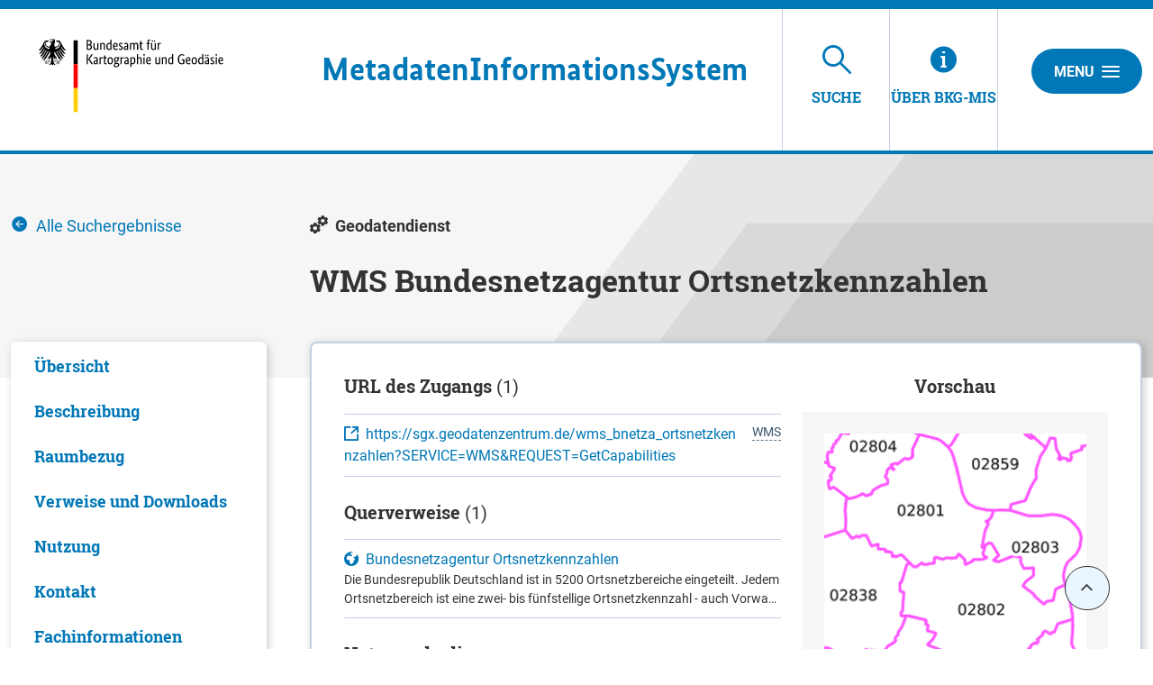

--- FILE ---
content_type: text/html;charset=UTF-8
request_url: https://mis.bkg.bund.de/trefferanzeige;jsessionid=C9744F3912D7A42CA4C2676A63AEE482?docuuid=BF9AB31A-9B6C-4E60-AB00-512264BA775D
body_size: 18103
content:
<!DOCTYPE html>



















<html xmlns="http://www.w3.org/1999/xhtml" lang="de">
    <head>
        <link rel="shortcut icon" href="/decorations/layout/ingrid/images/favicon.ico" />        
      
<title>WMS Bundesnetzagentur Ortsnetzkennzahlen - BKG-MIS</title>
<!--
            <base href="https://mis.bkg.bund.de:443/" />
    -->
<link rel="prefetch" href="/decorations/layout/ingrid/images/template/icons.svg" />
<meta http-equiv="Content-type" content="text/html; charset=UTF-8" />
<meta http-equiv="X-UA-Compatible" content="IE=edge" />
<meta content="width=device-width, initial-scale=1" name="viewport"/>
<meta name="description" content="Die Trefferliste enthält alle Ergebnisse, die mit Ihrer Suchanfrage übereinstimmen. Dazu zählen Verweise auf Webseiten, Messdaten, Karten oder Metadaten. " />
<meta name="author" content="&copy; Bundesamt f&uuml;r Kartographie und Geod&auml;sie - 2024" />
<meta name="keywords" lang="de" content="BKG-MIS, Trefferanzeige, Ergebnis, Suchergebnis, Resultate" />
<meta name="copyright" content="&copy; Bundesamt f&uuml;r Kartographie und Geod&auml;sie - 2024" />            <meta name="robots" content="index,follow" />
        

<link rel="stylesheet" href="/decorations/layout/ingrid/css/main.css">
<link rel="stylesheet" href="/decorations/layout/ingrid/css/override.css">
<link rel="stylesheet" href="/decorations/layout/ingrid/css/print.css" media="print">
<!-- swiper -->
<link rel="stylesheet" href="/decorations/layout/ingrid/scripts/swiper/css/swiper.min.css">


  <script src="/decorations/layout/ingrid/scripts/ingrid.js"></script>
<!-- Global scripts -->
<script src="/decorations/layout/ingrid/scripts/modernizr.custom.min.js"></script>
<script src="/decorations/layout/ingrid/scripts/jquery/jquery.min.js"></script>
<script src="/decorations/layout/ingrid/scripts/jquery/nicescroll/jquery.nicescroll.min.js"></script>
<script src="/decorations/layout/ingrid/scripts/jquery/foundation/foundation.min.js"></script>
<script src="/decorations/layout/ingrid/scripts/jquery/select2/select2.full.js"></script>
<script src="/decorations/layout/ingrid/scripts/main.js"></script>

<!-- zxcvbn -->
<script src="/decorations/layout/ingrid/scripts/zxcvbn/zxcvbn.js"></script>

<!-- swiper -->
<script src="/decorations/layout/ingrid/scripts/swiper/js/swiper.min.js"></script>        <!-- bkg -->
<link rel="stylesheet" href="/decorations/layout/ingrid/css/bkg/normalize.css" type="text/css" media="screen" />
<link rel="stylesheet" href="/decorations/layout/ingrid/css/bkg/small.css" type="text/css" media="screen" />
<link rel="stylesheet" href="/decorations/layout/ingrid/css/bkg/medium.css" type="text/css" media="screen" />
<link rel="stylesheet" href="/decorations/layout/ingrid/css/bkg/large.css" type="text/css" media="screen" />        
    </head>
    <body>
            <div class="container">
                        <div class="header-menu" style="display: none;" role="navigation" aria-label="Navigation Menu">
    <div class="header-menu-close">
        <button type="button" class="button ">Menu<span class="ic-ic-cross"></span></button>
    </div>
    <div class="menu-main-links">
            <div class="highlighted">
                                                                                                                                          <a href="https://mis.bkg.bund.de:443/freitextsuche;jsessionid=C59957A85A93833B4B1217D5059DE275" class="header-menu-entry " title="Freitextsuche nach Informationen"><span class="text">Suche</span></a>
                                                                                                                                                                                                                                                                                    <a href="https://mis.bkg.bund.de:443/hintergrundinformationen;jsessionid=C59957A85A93833B4B1217D5059DE275" class="header-menu-entry " title="Hintergrundinformationen zu BKG-MIS"><span class="text">&Uuml;ber BKG-MIS</span></a>                                                                      </div>
                                                                            <a href="https://mis.bkg.bund.de:443/kontakt;jsessionid=C59957A85A93833B4B1217D5059DE275" title="Ihre Nachricht, Fragen oder Anregungen direkt an BKG-MIS"  ><span class="text">Kontakt</span></a>
                                                                <a href="https://mis.bkg.bund.de:443/impressum;jsessionid=C59957A85A93833B4B1217D5059DE275" title="Inhaltlich und technisch Verantwortliche, Nutzungsbedingungen, Haftungsausschluss"  ><span class="text">Impressum</span></a>
                                                                                  <a href="https://www.bkg.bund.de/DE/Service/Datenschutz/datenschutz.html" title="Unsere Verpflichtung zum Umgang mit persönlichen Informationen"  target=\"_blank\"><span class="text">Datenschutz</span></a>
                                                                <a href="https://mis.bkg.bund.de:443/barrierefreiheit;jsessionid=C59957A85A93833B4B1217D5059DE275" title="Barrierefreiheit"  ><span class="text">Erklärung zur Barrierefreiheit</span></a>
                      </div>
    <div class="menu-sub-links">
                                                                </div>
</div> 
                <header>
    <div class="row">
        <div class="columns xsmall-15 small-15 medium-15 large-14 xlarge-15">
    <div class="row">
      <div class="columns xsmall-20 small-17 medium-17 large-17 xlarge-10">
        <div class="logo" role="banner">
            <a target="_blank" href="https://www.bkg.bund.de/DE/Home/home.html" title="BKG Webseite">
                <img src="/decorations/layout/ingrid/images/template/logo.svg" alt="BKG-MIS - Indexieren, Recherchieren, Visualisieren, Teilen"/>
            </a>
        </div>
      </div>
      <div class="columns xsmall-4 small-7 medium-7 large-7 xlarge-13">
        <div class="desktop__title">
            <a href="https://mis.bkg.bund.de:443/startseite;jsessionid=C59957A85A93833B4B1217D5059DE275" title="Startseite von BKG-MIS aufrufen ">
                <span>
                    <strong>M</strong>etadaten<br class="hide-for-xlarge"><strong>I</strong>nformations<br class="hide-for-xlarge"><strong>S</strong>ystem
                </span>
            </a>
        </div>
     </div>
    </div>
</div>
        
<div class="columns xsmall-9 small-7 medium-7 large-7 xlarge-6 nav-tabs">
    <div class="menu-tab-row" role="navigation" aria-label="Navigation Header">
                                                                                                          
                                    <a class="menu-tab is-selected" href="https://mis.bkg.bund.de:443/freitextsuche;jsessionid=C59957A85A93833B4B1217D5059DE275" title="Freitextsuche nach Informationen">
                <div class="link-menu-tab">
                    <span class="ic-ic-lupe"></span>
                    <span class="text">Suche</span>
                </div>
            </a>
                                                                                                                    
                            <a class="menu-tab " href="https://mis.bkg.bund.de:443/hintergrundinformationen;jsessionid=C59957A85A93833B4B1217D5059DE275" title="Hintergrundinformationen zu BKG-MIS">
    <div class="link-menu-tab">
        <span class="ic-ic-info"></span>
        <span class="text">&Uuml;ber BKG-MIS</span>
    </div>
</a>                  </div>
</div>                <div class="columns">
    <div class="header-menu-open">
                    <button type="button" class="button xsmall-button"><span class="ic-ic-hamburger"></span></button>
                <button type="button" class="button small-button">Menu<span class="ic-ic-hamburger"></span></button>
    </div>
</div>
    </div>
</header>
            <div class="body" role="main">								
			

<!--  BEGIN: clear/decorator.vm -->

    
<script>
    function loadDefaultMapImage(elem, partner) {
      elem.onerror = null;
      var image = 'image_map';
      if(partner && partner != 'bund') {
        image += '_' + partner; 
      }
      var defaultImage = '/ingrid-portal-apps/images/maps/' + image + '.png';
      if(elem) {
        elem.src = defaultImage;
        var src = elem.dataset.src;
        if(src) {
          src = src.trim();
          if(src.indexOf('http:') > -1) {
            var http = new XMLHttpRequest();
            http.open('GET', 'https://mis.bkg.bund.de/portal/_ns:ZzU3X181OHxpaHR0cFVSTEltYWdl/search-detail.psml?url=' + encodeURIComponent(src), true);
            http.onreadystatechange = function() {
              if (this.readyState == this.DONE) {
                if (this.status === 200) {
                  if(this.response && this.response !== src){
                    elem.src = this.response;
                  }
                  elem.removeAttribute('data-src');
                }
              }
            };
            http.send();
            return ('');
          } else {
            elem.removeAttribute('data-src');
          }
        } else {
          var anchor = $(elem).parent('a');
          if(anchor) {
            anchor.attr('href', defaultImage);
          }
        }
      }
    }
</script>






















































                                            













    







                        
        





































                                                                                                                                                                                                                                                                
                







<div class="detail" id="detail">
    <div class="banner-noimage m-filter">
        <div class="page-wrapper" style="background-image: url('/decorations/layout/ingrid/images/template/drops-subpage.svg');">
            <div class="row">
                <div class="xsmall-24 large-6 xlarge-6 columns">
                                                                                <a class="helper icon" href="/freitextsuche;jsessionid=C59957A85A93833B4B1217D5059DE275?" title="Alle Suchergebnisse">
                        <span class="ic-ic-arrow-left"></span>
                        <span class="text text-normal">Alle Suchergebnisse</span>
                    </a>
                </div>
                <div class="xsmall-24 large-18 xlarge-18 columns">
                    
    <div class="helper icon">
                            <span class="ic-ic-dienste" 
                title="Geodatendienst"
        ></span>
    <span class="text">Geodatendienst</span>
</div>                                                <h2>WMS Bundesnetzagentur Ortsnetzkennzahlen</h2>
                </div>
            </div>
        </div>
    </div>
    <div class="row nav-content search-filtered">
                <div class="xsmall-24 large-6 xlarge-6 columns">
            <div class="accordion accordion-filter-group filter" data-accordion data-allow-all-closed="true" role="tablist">
    <div class="accordion-item accordion-item-filter-group" data-accordion-item>
        <a href="#" class="accordion-title accordion-title-filter-group hide-for-large" role="tab" id="detail-accordion-label" aria-expanded="false" aria-selected="false">Inhalt</a>
        <div class="accordion-content filter-wrapper" data-tab-content role="tabpanel" aria-labelledby="detail-accordion-label" aria-hidden="true" id="detail-content-accordion">
            <ul class="accordion filter-group nav-group" data-accordion data-allow-all-closed="true" role="tablist">
                                                            <li class="accordion-item" data-accordion-item>
                            <a href="#detail_overview" class="accordion-title js-anchor-target" aria-controls="detail_overview-accordion" role="tab" id="detail_overview-accordion-label">
                                <span class="text">Übersicht</span>
                            </a>
                            <div class="accordion-content is-hidden" data-tab-content role="tabpanel" aria-labelledby="detail_overview-accordion-label" aria-hidden="true" id="detail_overview-accordion">
                                <div class="boxes">
                                </div>
                             </div>
                        </li>
                                                                                <li class="accordion-item" data-accordion-item>
                            <a href="#detail_description" class="accordion-title js-anchor-target" aria-controls="detail_description-accordion" role="tab" id="detail_description-accordion-label">
                                <span class="text">Be&shy;schrei&shy;bung</span>
                            </a>
                            <div class="accordion-content " data-tab-content role="tabpanel" aria-hidden="true" aria-labelledby="detail_description-accordion-label" id="detail_description-accordion">
                                <div class="boxes">
                                                                                                                                                                <a class="js-anchor-target-entry" href="#detail_description_time_reference_record">
    <span class="text">Zeitbezug</span>
</a>
                                                                                                            </div>
                            </div>
                        </li>
                                                                                                                                                    <li class="accordion-item" data-accordion-item>
                            <a href="#detail_area"  class="accordion-title js-anchor-target" aria-hidden="true" id="detail_area-accordion-label">
                                <span class="text">Raumbezug</span>
                            </a>
                            <div class="accordion-content is-hidden" data-tab-content role="tabpanel" aria-hidden="true" aria-labelledby="detail_area-accordion-label" id="detail_area-accordion">
                                <div class="boxes">
                                </div>
                            </div>
                        </li>
                                                                                <li class="accordion-item" data-accordion-item>
                            <a href="#detail_links" class="accordion-title js-anchor-target" aria-hidden="true" id="detail_links-accordion-label">
                                <span class="text">Verweise und Downloads</span>
                            </a>
                            <div class="accordion-content" data-tab-content role="tabpanel" aria-hidden="true" aria-labelledby="detail_links-accordion-label" id="detail_links-accordion">
                                <div class="boxes">
                                                                                                                    <a class="js-anchor-target-entry" href="#detail_links_access_url">
    <span class="text">URL des Zugangs</span>
</a>
                                                                                                                                                    <a class="js-anchor-target-entry" href="#detail_links_info_links">
    <span class="text">Querverweise</span>
</a>
                                                                                                                <a class="js-anchor-target-entry" href="#detail_links_www_references">
    <span class="text">Weitere Verweise</span>
</a>
                                                                                                                                                                                </div>
                            </div>
                        </li>
                                                                        <li class="accordion-item" data-accordion-item>
                        <a href="#detail_use" class="accordion-title js-anchor-target" aria-hidden="true" id="detail_use-accordion-label">
                            <span class="text">Nutzung</span>
                        </a>
                        <div class="accordion-content is-hidden" data-tab-content role="tabpanel" aria-hidden="true" aria-labelledby="detail_use-accordion-label" id="detail_use-accordion">
                            <div class="boxes">
                            </div>
                        </div>
                    </li>
                                                                <li class="accordion-item" data-accordion-item>
                        <a href="#detail_contact" class="accordion-title js-anchor-target" aria-hidden="true" id="detail_contact-accordion-label">
                            <span class="text">Kontakt</span>
                        </a>
                        <div class="accordion-content" data-tab-content role="tabpanel" aria-hidden="true" aria-labelledby="detail_contact-accordion-label" id="detail_contact-accordion">
                            <div class="boxes">
                                                                                                                                                                                                                                                                    <a class="js-anchor-target-entry" href="#detail_contact_contact-0">
    <span class="text">Ansprechpartner</span>
</a>
                                                                                                                                                                                                                                                                        <a class="js-anchor-target-entry" href="#detail_contact_contact-1">
    <span class="text">Herausgeber</span>
</a>
                                                                                                                                                                                                                                                                        <a class="js-anchor-target-entry" href="#detail_contact_contact-2">
    <span class="text">Anbieter</span>
</a>
                                                                                        </div>
                        </div>
                    </li>
                                                                <li class="accordion-item" data-accordion-item>
                        <a href="#detail_info" class="accordion-title js-anchor-target" aria-hidden="true" id="detail_info-accordion-label">
                            <span class="text">Fach&shy;informationen</span>
                        </a>
                        <div class="accordion-content" data-tab-content role="tabpanel" aria-hidden="true" aria-labelledby="detail_info-accordion-label" id="detail_info-accordion">
                            <div class="boxes">
                                                                    <a class="js-anchor-target-entry" href="#detail_info_technical_information">
    <span class="text">Informationen zur Geodatenressource</span>
</a>
                                                                                                                                    <a class="js-anchor-target-entry" href="#detail_info_fs_keywords">
    <span class="text">Schlag&shy;worte</span>
</a>
                                                            </div>
                        </div>
                    </li>
                                                                                                                        <li class="accordion-item" data-accordion-item>
                        <a href="#metadata_info" class="accordion-title js-anchor-target" aria-hidden="true" id="metadata_info-accordion-label">
                            <span class="text">Metadatensatz</span>
                        </a>
                        <div class="accordion-content is-hidden" data-tab-content role="tabpanel" aria-hidden="true" aria-labelledby="metadata_info-accordion-label" id="metadata_info-accordion">
                            <div class="boxes">
                            </div>
                        </div>
                    </li>
                            </ul>
        </div>
    </div>
</div>        </div>
        <a class="anchor" id="detail_overview"></a>
        <div class="xsmall-24 large-18 xlarge-18 columns">
            <div class="data">
                       <div class="teaser-data search row is-active">
    <div class="xsmall-24 small-24 medium-14 large-14 xlarge-14 columns">
    
                        
                            <div class="sub-section sub-section-unlined">
                                                                                                                                <h4>URL des Zugangs <span>(1)</span></h4>
                                            <div class="document-list">
                                                                    <div class="list-item">
                                                                                <div>
                                <a target="_blank" class="icon external-link" href="https://sgx.geodatenzentrum.de/wms_bnetza_ortsnetzkennzahlen?SERVICE=WMS&REQUEST=GetCapabilities" title="https://sgx.geodatenzentrum.de/wms_bnetza_ortsnetzkennzahlen?SERVICE=WMS&REQUEST=GetCapabilities" rel="noopener noreferrer">
                  <span class="ic-ic-external"></span>
                  <span class="text">https://sgx.geodatenzentrum.de/wms_bnetza_ortsnetzkennzahlen?SERVICE=WMS&REQUEST=GetCapabilities</span>
                </a>
                                                            </div>
                            </div>
                                                            </div>
        
            </div>
                                        <div class="sub-section sub-section-unlined">
                                                                                                                    <h4>Querverweise <span>(1)</span></h4>
                                            <div class="document-list">
                                                                    <div class="list-item">
                                                                                                        <div class="no-image">
                <a href="?docuuid=0019AC29-EA20-4F65-9D19-017618772D8D" class="icon" title="Bundesnetzagentur Ortsnetzkennzahlen">
                                                            <span class="ic-ic-karte" 
                title="Geodatensatz"
        ></span>
    <span class="text">Bundesnetzagentur Ortsnetzkennzahlen</span>
                </a>
                                                                <div class="description">
                                                            <small class="description">Die Bundesrepublik Deutschland ist in 5200 Ortsnetzbereiche eingeteilt. Jedem Ortsnetzbereich ist eine zwei- bis fünfstellige Ortsnetzkennzahl - auch Vorwahl genannt - zugeordnet. Der Datensatz enthält sowohl die Ortsnetzkennzahlen sowie die Ortsnetzbereichsgrenzen. Es handelt sich um Daten der Bundesnetzagentur. Die digitalen Ortsnetzbereichsgrenzen werden nach jeder Ortsnetzänderung veröffentlicht.</small>
                </div>
                                    </div>
                            </div>
                                                            </div>
        
            </div>
                                                                        <h4>Nutzungs&shy;bedingun&shy;gen</h4>
                                        <div class="text-list">
                                                            <p class="list-item"><span>Urheberrecht: Der hier beschriebene Online-Dienst ist mit seinen Inhalten urheberrechtlich geschützt. Der Online-Dienst steht unter der Datenlizenz Namensnennung - Keine Bearbeitung 3.0 Deutschland (CC BY-ND 3.0 DE) ( <a class="intext" href="https://creativecommons.org/licenses/by-nd/3.0/de/" target="_blank" title="https://creativecommons.org/licenses/by-nd/3.0/de/">https://creativecommons.org/licenses/by-nd/3.0/de/</a> ) zur Verfügung. Der Quellenvermerk ist zu beachten.</span><br><span>Quellenvermerk: © Bundesnetzagentur</span></p>
                        </div>
                                                                                                                                                                                                                                    
                                        
                                                                                                                                
                                        
                                                                        <h4 >Ansprechpartner</h4>
                                                                                        <p>
                        
                
                                                                
                
                                                                                                                                                            <a class="link-line" href="?docuuid=11904ACE-A410-48BB-806D-8A70600E0911&type=address" title="Bundesamt f&uuml;r Kartographie und Geod&auml;sie (BKG)">Bundesamt für Kartographie und Geodäsie (BKG)</a>
                                                                                                                        
                
                                                                
                
                                                        </p>                                                                                                                                <div>
                                <a class="icon" href="mailto:mailbox@bkg.bund.de" title="mailbox@bkg.bund.de">
                                    <span class="ic-ic-mailto"></span>
                                    <span class="text">mailbox@bkg.bund.de</span>
                                </a>
                            </div>
                                                                                                                                <div>
                                <a class="icon" href="tel:+49696333-1" title="+49 69 6333-1">
                                    <span class="ic-ic-phone"></span>
                                    <span class="text">+49 69 6333-1</span>
                                </a>
                            </div>
                                                                                                                                <div>
                                <a class="icon" href="fax:+49696333-235" title="+49 69 6333-235">
                                    <span class="ic-ic-fax"></span>
                                    <span class="text">+49 69 6333-235</span>
                                </a>
                            </div>
                                                                                                                                                                                        <div>
                                <a target="_blank" class="icon external-link" href="https://www.bkg.bund.de" title="https://www.bkg.bund.de">
                                    <span class="ic-ic-external"></span>
                                    <span class="text">https://www.bkg.bund.de</span>
                                </a>
                            </div>
                                                                                                                                                                                    </div>
            <div class="xsmall-24 small-24 medium-10 columns">
        <h4 class="text-center">Vorschau</h4>
                                    <div class="swiper-container-background">
                                                                                                                            <div class="swiper-slide">
                    <p class="caption">
                        <a target="_blank" class="external-link" href="https://mis.bkg.bund.de/documents/ingrid-group_iplug-ige/0019AC29-EA20-4F65-9D19-017618772D8D/vorschaubild_ortsnetze.png" title="vorschaubild_ortsnetze" rel="noopener noreferrer">
                            <img class="preview_image"  src="https://mis.bkg.bund.de/documents/ingrid-group_iplug-ige/0019AC29-EA20-4F65-9D19-017618772D8D/vorschaubild_ortsnetze.png"  title="vorschaubild_ortsnetze" alt="img" onerror="loadDefaultMapImage(this,&apos;bund&apos;);">
                            <noscript>
                                <img class="preview_image" src="https://mis.bkg.bund.de/documents/ingrid-group_iplug-ige/0019AC29-EA20-4F65-9D19-017618772D8D/vorschaubild_ortsnetze.png" title="vorschaubild_ortsnetze" alt="img">
                            </noscript>
                        </a>
                    </p>
                                            <p class="caption">vorschaubild_ortsnetze</p>
                                                                                        </div>
                                                                    </div>
                    </div>
</div>
            </div>
                    <div class="section">
    <a class="anchor" id="detail_description"></a>
                <h3>Be&shy;schrei&shy;bung</h3>
        <div class="row columns">
                                    <p class="slab-bold">wms_bnetza_ortsnetzkennzahlen</p>
                                    <div class="js-expand-box js-expand-text js-non-expand-text">
                        <div class="js-expand-text-content">
                                               <p>Die Bundesrepublik Deutschland ist in 5200 Ortsnetzbereiche eingeteilt. Jedem Ortsnetzbereich ist eine zwei- bis fünfstellige Ortsnetzkennzahl - auch Vorwahl genannt - zugeordnet. Der Datensatz enthält sowohl die Ortsnetzkennzahlen sowie die Ortsnetzbereichsgrenzen. Es handelt sich um Daten der Bundesnetzagentur. Die digitalen Ortsnetzbereichsgrenzen werden nach jeder Ortsnetzänderung veröffentlicht.</p>
                        </div>
            <div class="desc-fade"></div>
        </div>
        <button type="button" class="js-open-expand-text button outline is-hidden" title="Mehr">
            Mehr
        </button>
        <button type="button" class="js-close-expand-text button outline is-hidden" title="Weniger">
            Weniger
        </button>
                                                    
                <div class="sub-section">
            <a class="anchor"  id="detail_description_time_reference_record"></a>
                        <h4>Zeitbezug</h4>
                                                <div class="table table--lined">
        <table>
            <tr>
                            <th>Erstellung</th>
                            <td>
                                                            <p >08.02.2022 15:22:39</p>
                </td>
            </tr>
        </table>
    </div>
                                                                            <div class="table table--lined">
        <table>
            <tr>
                            <th>Status</th>
                            <td>
                                                            <p class="text-capitalize">kontinuierliche Aktualisierung</p>
                </td>
            </tr>
        </table>
    </div>
                                <div class="table table--lined">
        <table>
            <tr>
                            <th>Periodizität</th>
                            <td>
                                                            <p class="text-capitalize">jährlich</p>
                </td>
            </tr>
        </table>
    </div>
                                                    </div>
                </div>
</div>
                                                            <div class="section">
    <a class="anchor" id="detail_area"></a>
                <h3>Raumbezug</h3>
        <div class="row columns">
                                                                                                                                                                                                        <link rel="stylesheet" href="/decorations/layout/ingrid/scripts/leaflet/plugins/leaflet.awesome-markers/leaflet.awesome-markers.css"/>
<script src="/decorations/layout/ingrid/scripts/leaflet/leaflet.js"></script>
<script src="/decorations/layout/ingrid/scripts/leaflet/plugins/leaflet.markercluster/leaflet.markercluster.js"></script>
<script src="/decorations/layout/ingrid/scripts/leaflet/plugins/leaflet.awesome-markers/leaflet.awesome-markers.min.js"></script>
<script src="/decorations/layout/ingrid/scripts/leaflet/plugins/leaflet.spin/spin.min.js"></script>
<script src="/decorations/layout/ingrid/scripts/leaflet/plugins/leaflet.spin/leaflet.spin.min.js"></script>
<link rel="stylesheet" href="/decorations/layout/ingrid/scripts/leaflet/plugins/leaflet.gesture-handling/leaflet-gesture-handling.min.css"/>
<script src="/decorations/layout/ingrid/scripts/leaflet/plugins/leaflet.gesture-handling/leaflet-gesture-handling.min.js"></script>
<script src="/decorations/layout/ingrid/scripts/leaflet/plugins/leaflet.wicket/wicket.js"></script>
<script src="/decorations/layout/ingrid/scripts/leaflet/plugins/leaflet.wicket/wicket-leaflet.js"></script>
<script>
    function getOSMLayer(attribution) {
        var osmUrl = '';
        var osmAttrib = '&copy; <a target="_blank" href="https://www.bkg.bund.de/">Bundesamt für Kartographie und Geodäsie</a>';
        var osmOpacity = '1';
        if (attribution) {
            osmAttrib = osmAttrib + "" + attribution;
        }
        return new L.TileLayer(osmUrl, {
            attribution: osmAttrib,
            opacity: osmOpacity
        });
    }

    function getWMSLayer(layerUrl, layerName, attribution) {
        var osmAttrib = '&copy; <a target="_blank" href="https://www.bkg.bund.de/">Bundesamt für Kartographie und Geodäsie</a>';
        var osmOpacity = '1';
        if (attribution) {
            osmAttrib += attribution;
        }
        return new L.tileLayer.wms(layerUrl, {
            layers: layerName,
            attribution: osmAttrib,
            opacity: osmOpacity
        });
    }

    function addLeafletMap(baselayers, bounds, latlng, zoom) {
        return addLeafletMapWithId('map', baselayers, bounds, latlng, zoom);
    }

    function addLeafletMapWithId(mapId, baselayers, bounds, latlng, zoom) {
        var epsg = L.CRS.EPSG3857;
        if ('3857'.length > 0) {
            epsg = L.CRS.EPSG3857;
        }
        var map = new L.Map(mapId, {
            crs: epsg,
            layers: baselayers
        });
        map.attributionControl.setPrefix('<a href="https://leafletjs.com" title="Leaflet">Leaflet</a>');
        if (bounds) {
            map.fitBounds(bounds);
        } else if (latlng) {
            map.setView(latlng, zoom || 6);
        } else {
            map.setView(new L.LatLng(51.3, 10), 6);
        }
        return map;
    }

    function addLeafletHomeControl(map, title, position, icon, bounds, padding, fontSize) {
        var HomeControl = L.Control.extend({
            options: {
                position: position ? position : 'topleft'
            },
            onAdd: function (map) {
                var container = L.DomUtil.create('div', 'leaflet-control-home leaflet-bar');
                var link = L.DomUtil.create('a', icon, container);
                link.href = '#';
                if (padding) {
                    link.style.padding = padding;
                }
                if (fontSize) {
                    link.style.fontSize = fontSize;
                }
                link.title = title;
                L.DomEvent.addListener(link, 'click', this._homeClick, this);
                return container;
            },
            _homeClick: function (e) {
                L.DomEvent.stop(e);
                if (bounds) {
                    var features = [];
                    map.eachLayer(function (layer) {
                        if (layer && layer.getBounds) {
                            features.push(layer);
                        }
                    })
                    if (features.length > 0) {
                        bounds = L.featureGroup(features).getBounds();
                    }
                    map.fitBounds(bounds);
                }
            }
        });
        map.addControl(new HomeControl({}));
    }

    function resizeMap(map) {
        if (map) {
            map._onResize();
        }
    }

    function disableLeafletMapTouchControl(map) {
        map.removeControl(map.zoomControl);
        map.dragging.disable();
        map.zoomControl.disable();
        map.touchZoom.disable();
        map.doubleClickZoom.disable();
        map.scrollWheelZoom.disable();
        map.boxZoom.disable();
        map.keyboard.disable();
    }

</script>
                    <div id="map_detail" class="map-ingrid" style="height:320px; margin-bottom: 24px;"></div>
    
    <script>
        $('#map_detail').closest('.js-expander-content').removeClass('is-hidden');
        var coords = [['Bundesrepublik Deutschland', 6.098, 47.239, 15.579, 55.054]];
        var bounds_detail;
        var boundsX1_detail;
        var boundsY1_detail;
        var boundsX2_detail;
        var boundsY2_detail;
        var y1_detail;
        var x1_detail;
        var y2_detail;
        var x2_detail;

        coords.forEach(function(coord) {
            var tmpBounds_detail = coord;
            y1_detail = tmpBounds_detail[2];
            x1_detail = tmpBounds_detail[1];
            y2_detail = tmpBounds_detail[4];
            x2_detail = tmpBounds_detail[3];

                
            if (y1_detail && x1_detail && y2_detail && x2_detail) {
                if(y1_detail !== 0 && x1_detail !== 0 && y2_detail !== 0 && x2_detail !== 0) {
                    if(!boundsX1_detail || x1_detail < boundsX1_detail) {
                        boundsX1_detail = x1_detail;
                    }

                    if(!boundsY1_detail || y1_detail < boundsY1_detail) {
                        boundsY1_detail = y1_detail;
                    }

                    if(!boundsX2_detail || x2_detail > boundsX2_detail) {
                        boundsX2_detail = x2_detail;
                    }

                    if(!boundsY2_detail || y2_detail > boundsY2_detail) {
                        boundsY2_detail = y2_detail;
                    }
                    var southWest_detail = L.latLng(boundsY1_detail, boundsX1_detail);
                    var northEast_detail = L.latLng(boundsY2_detail, boundsX2_detail);
                    bounds_detail = L.latLngBounds(southWest_detail, northEast_detail);
                }
            }
        });
        var bgLayer = getOSMLayer('');
                    bgLayer = getWMSLayer('https://sgx.geodatenzentrum.de/wms_topplus_open?VERSION=1.3.0&SERVICE=WMS&REQUEST=GetCapabilities', 'web', '');
                var map_detail = addLeafletMapWithId('map_detail', bgLayer, bounds_detail, null , 10);
                    map_detail.gestureHandling.enable();
                if(bounds_detail) {
            map_detail.fitBounds(bounds_detail);
        }
    </script>
            <script>
    addLayerBounds(map_detail, coords, '#3278B9', 0.2, 1, false);
</script>        <script>
                $('#map_detail').closest('.js-expander-content').addClass('is-hidden');
                            addLeafletHomeControl(map_detail, 'Zoom auf initialen Kartenausschnitt', 'topleft', 'ic-ic-center', bounds_detail ? bounds_detail : map_detail.getBounds(), '', '23px');
            </script>
                                                                    <div class="table">
                            <h5>Lage der Geodaten (in WGS84)</h5>
                        <table>
                            <thead>
                    <tr>
                                                                                                                                                                        <th class="column--increase" ></th>
                                                                                                                                                <th  >SW Länge/Breite</th>
                                                                                                                                                <th  >NO Länge/Breite</th>
                                                                </tr>
                </thead>
                                        <tr>
                                                                                                    <td>
                            Bundesrepublik Deutschland
                        </td>
                                                                                                                                <td>
                            6.098°/47.239°
                        </td>
                                                                                                                                <td>
                            15.579°/55.054°
                        </td>
                                                                            </tr>
                                    </table>
        </div>
                                                                                                                                          <div class="table table--lined ">
        <table>
            <tr>
                            <th>Koordinaten&shy;system</th>
                            <td>
                                                                                                                                                                    <div>
                                <a target="_blank" class="icon external-link" href="https://epsg.io/4326" title="EPSG 4326: WGS 84 / geographisch" rel="noopener noreferrer">
                  <span class="ic-ic-external"></span>
                  <span class="text">EPSG 4326: WGS 84 / geographisch</span>
                </a>
                                                            </div>
                                                                                                                                            <div>
                                <a target="_blank" class="icon external-link" href="https://epsg.io/3857" title="EPSG 3857: WGS 84 / Pseudo-Mercator" rel="noopener noreferrer">
                  <span class="ic-ic-external"></span>
                  <span class="text">EPSG 3857: WGS 84 / Pseudo-Mercator</span>
                </a>
                                                            </div>
                                                                                                                                            <div>
                                <a target="_blank" class="icon external-link" href="https://epsg.io/25832" title="EPSG 25832: ETRS89 / UTM Zone 32N" rel="noopener noreferrer">
                  <span class="ic-ic-external"></span>
                  <span class="text">EPSG 25832: ETRS89 / UTM Zone 32N</span>
                </a>
                                                            </div>
                                                                                                                                            <div>
                                <a target="_blank" class="icon external-link" href="https://epsg.io/25833" title="EPSG 25833: ETRS89 / UTM Zone 33N" rel="noopener noreferrer">
                  <span class="ic-ic-external"></span>
                  <span class="text">EPSG 25833: ETRS89 / UTM Zone 33N</span>
                </a>
                                                            </div>
                                                                                                                                            <div>
                                <a target="_blank" class="icon external-link" href="https://epsg.io/4647" title="EPSG 4647: ETRS89 / UTM Zone 32N (zE-N)" rel="noopener noreferrer">
                  <span class="ic-ic-external"></span>
                  <span class="text">EPSG 4647: ETRS89 / UTM Zone 32N (zE-N)</span>
                </a>
                                                            </div>
                                                                                    <button type="button" id="referencesystem_id" class="js-expander js-open-expand-text button outline referencesystem_id " title="Mehr">
                                Mehr
                            </button>
                            <div class="js-expander-content referencesystem_id is-hidden">
                                                                                                            <div>
                                <a target="_blank" class="icon external-link" href="https://epsg.io/5650" title="EPSG 5650: ETRS89 / UTM Zone 33N (zE-N)" rel="noopener noreferrer">
                  <span class="ic-ic-external"></span>
                  <span class="text">EPSG 5650: ETRS89 / UTM Zone 33N (zE-N)</span>
                </a>
                                                            </div>
                                                                                                                                            <div>
                                <a target="_blank" class="icon external-link" href="https://epsg.io/31466" title="EPSG 31466: DHDN / Gauss-Krüger Zone 2" rel="noopener noreferrer">
                  <span class="ic-ic-external"></span>
                  <span class="text">EPSG 31466: DHDN / Gauss-Krüger Zone 2</span>
                </a>
                                                            </div>
                                                                                                                                            <div>
                                <a target="_blank" class="icon external-link" href="https://epsg.io/31467" title="EPSG 31467: DHDN / Gauss-Krüger Zone 3" rel="noopener noreferrer">
                  <span class="ic-ic-external"></span>
                  <span class="text">EPSG 31467: DHDN / Gauss-Krüger Zone 3</span>
                </a>
                                                            </div>
                                                                                                                                            <div>
                                <a target="_blank" class="icon external-link" href="https://epsg.io/31468" title="EPSG 31468: DHDN / Gauss-Krüger Zone 4" rel="noopener noreferrer">
                  <span class="ic-ic-external"></span>
                  <span class="text">EPSG 31468: DHDN / Gauss-Krüger Zone 4</span>
                </a>
                                                            </div>
                                                                                                                                            <div>
                                <a target="_blank" class="icon external-link" href="https://epsg.io/31469" title="EPSG 31469: DHDN / Gauss-Krüger Zone 5" rel="noopener noreferrer">
                  <span class="ic-ic-external"></span>
                  <span class="text">EPSG 31469: DHDN / Gauss-Krüger Zone 5</span>
                </a>
                                                            </div>
                                                                                                                                            <div>
                                <a target="_blank" class="icon external-link" href="https://epsg.io/5676" title="EPSG 5676: DHDN / Gauss-Krüger Zone 2 (E-N)" rel="noopener noreferrer">
                  <span class="ic-ic-external"></span>
                  <span class="text">EPSG 5676: DHDN / Gauss-Krüger Zone 2 (E-N)</span>
                </a>
                                                            </div>
                                                                                                                                            <div>
                                <a target="_blank" class="icon external-link" href="https://epsg.io/5677" title="EPSG 5677: DHDN / Gauss-Krüger Zone 3 (E-N)" rel="noopener noreferrer">
                  <span class="ic-ic-external"></span>
                  <span class="text">EPSG 5677: DHDN / Gauss-Krüger Zone 3 (E-N)</span>
                </a>
                                                            </div>
                                                                                                                                            <div>
                                <a target="_blank" class="icon external-link" href="https://epsg.io/5678" title="EPSG 5678: DHDN / Gauss-Krüger Zone 4 (E-N)" rel="noopener noreferrer">
                  <span class="ic-ic-external"></span>
                  <span class="text">EPSG 5678: DHDN / Gauss-Krüger Zone 4 (E-N)</span>
                </a>
                                                            </div>
                                                                                                                                            <div>
                                <a target="_blank" class="icon external-link" href="https://epsg.io/5679" title="EPSG 5679: DHDN / Gauss-Krüger Zone 5 (E-N)" rel="noopener noreferrer">
                  <span class="ic-ic-external"></span>
                  <span class="text">EPSG 5679: DHDN / Gauss-Krüger Zone 5 (E-N)</span>
                </a>
                                                            </div>
                                                                                                                                            <div>
                                <a target="_blank" class="icon external-link" href="https://epsg.io/4839" title="EPSG 4839: ETRS89 / LCC Germany (N-E)" rel="noopener noreferrer">
                  <span class="ic-ic-external"></span>
                  <span class="text">EPSG 4839: ETRS89 / LCC Germany (N-E)</span>
                </a>
                                                            </div>
                                                                                                                                            <div>
                                <a target="_blank" class="icon external-link" href="https://epsg.io/4258" title="EPSG 4258: ETRS89 / geographisch" rel="noopener noreferrer">
                  <span class="ic-ic-external"></span>
                  <span class="text">EPSG 4258: ETRS89 / geographisch</span>
                </a>
                                                            </div>
                                                                                                                                            <div>
                                <a target="_blank" class="icon external-link" href="https://epsg.io/3034" title="EPSG 3034: ETRS89 / LCC Europe" rel="noopener noreferrer">
                  <span class="ic-ic-external"></span>
                  <span class="text">EPSG 3034: ETRS89 / LCC Europe</span>
                </a>
                                                            </div>
                                                                                                                                            <div>
                                <a target="_blank" class="icon external-link" href="https://epsg.io/3035" title="EPSG 3035: ETRS89 / LAEA Europe" rel="noopener noreferrer">
                  <span class="ic-ic-external"></span>
                  <span class="text">EPSG 3035: ETRS89 / LAEA Europe</span>
                </a>
                                                            </div>
                                                                                                                                            <div>
                                <a target="_blank" class="icon external-link" href="https://epsg.io/3044" title="EPSG 3044: ETRS89 / UTM Zone 32N (N-E)" rel="noopener noreferrer">
                  <span class="ic-ic-external"></span>
                  <span class="text">EPSG 3044: ETRS89 / UTM Zone 32N (N-E)</span>
                </a>
                                                            </div>
                                                                                                                                            <div>
                                <a target="_blank" class="icon external-link" href="https://epsg.io/3045" title="EPSG 3045: ETRS89 / UTM Zone 33N (N-E)" rel="noopener noreferrer">
                  <span class="ic-ic-external"></span>
                  <span class="text">EPSG 3045: ETRS89 / UTM Zone 33N (N-E)</span>
                </a>
                                                            </div>
                                                                                                                                            <div>
                CRS 84: CRS 84 / mathematisch
            </div>
                                                                            </div>
                        <button type="button" class="js-open-expand-text button outline js-expander-close referencesystem_id is-hidden " title="Weniger">
                            Weniger
                        </button>
                                                    </td>
            </tr>
        </table>
    </div>
        </div>
</div>
                    <div class="section">
    <a class="anchor" id="detail_links"></a>
                <h3>Verweise und Downloads</h3>
        <div class="row columns">
                    <div class="sub-section sub-section-unlined">
                                                            <a class="anchor" id="detail_links_access_url"></a>
                                                                                <h4>URL des Zugangs <span>(1)</span></h4>
                                            <div class="document-list">
                                                                    <div class="list-item">
                                                                                <div>
                                <a target="_blank" class="icon external-link" href="https://sgx.geodatenzentrum.de/wms_bnetza_ortsnetzkennzahlen?SERVICE=WMS&REQUEST=GetCapabilities" title="https://sgx.geodatenzentrum.de/wms_bnetza_ortsnetzkennzahlen?SERVICE=WMS&REQUEST=GetCapabilities" rel="noopener noreferrer">
                  <span class="ic-ic-external"></span>
                  <span class="text">https://sgx.geodatenzentrum.de/wms_bnetza_ortsnetzkennzahlen?SERVICE=WMS&REQUEST=GetCapabilities</span>
                </a>
                                                            </div>
                            </div>
                                                            </div>
        
                
        </div>
                                        <div class="sub-section sub-section-unlined">
                                                <a class="anchor" id="detail_links_info_links"></a>
                                                                                <h4>Querverweise <span>(1)</span></h4>
                                            <div class="document-list">
                                                                                <div class="list-item">
                                                                                                                                                        <div class="image">
                                <div class="helper icon">
                                                            <span class="ic-ic-karte" 
                title="Geodatensatz"
        ></span>
    <span class="text">Geodatensatz</span>
                </div>
                                <a href="?docuuid=0019AC29-EA20-4F65-9D19-017618772D8D" class="icon" title="Bundesnetzagentur Ortsnetzkennzahlen">
                    <span class="text">Bundesnetzagentur Ortsnetzkennzahlen</span>
                </a>
                                                                                                                <div class="preview">
                        <a target="_blank" class="external-link" href="https://mis.bkg.bund.de/documents/ingrid-group_iplug-ige/0019AC29-EA20-4F65-9D19-017618772D8D/vorschaubild_ortsnetze.png" title="Bundesnetzagentur Ortsnetzkennzahlen" rel="noopener noreferrer">
                            <img class="preview_image"  src="https://mis.bkg.bund.de/documents/ingrid-group_iplug-ige/0019AC29-EA20-4F65-9D19-017618772D8D/vorschaubild_ortsnetze.png"  title="Bundesnetzagentur Ortsnetzkennzahlen" alt="img" onerror="loadDefaultMapImage(this,&apos;bund&apos;);">
                            <noscript>
                                <img class="preview_image" src="https://mis.bkg.bund.de/documents/ingrid-group_iplug-ige/0019AC29-EA20-4F65-9D19-017618772D8D/vorschaubild_ortsnetze.png" title="vorschaubild_ortsnetze" alt="img">
                            </noscript>
                        </a>
                    </div>
                                                                            <div class="description">
                                                            <small class="description">Die Bundesrepublik Deutschland ist in 5200 Ortsnetzbereiche eingeteilt. Jedem Ortsnetzbereich ist eine zwei- bis fünfstellige Ortsnetzkennzahl - auch Vorwahl genannt - zugeordnet. Der Datensatz enthält sowohl die Ortsnetzkennzahlen sowie die Ortsnetzbereichsgrenzen. Es handelt sich um Daten der Bundesnetzagentur. Die digitalen Ortsnetzbereichsgrenzen werden nach jeder Ortsnetzänderung veröffentlicht.</small>
                </div>
                                    </div>
                            </div>
                                                                                        </div>
        
            </div>
                            <div class="sub-section sub-section-unlined">
                                                <a class="anchor" id="detail_links_www_references"></a>
                                                                                <h4>Weitere Verweise <span>(1)</span></h4>
                                            <div class="document-list">
                                                                    <div class="list-item">
                                                                                <div>
                                <a target="_blank" class="icon external-link" href="https://sgx.geodatenzentrum.de/wms_bnetza_ortsnetzkennzahlen?SERVICE=WMS&Request=GetCapabilities" title="Dienst "WMS Bundesnetzagentur Ortsnetzkennzahlen" (GetCapabilities)" rel="noopener noreferrer">
                  <span class="ic-ic-external"></span>
                  <span class="text">Dienst "WMS Bundesnetzagentur Ortsnetzkennzahlen" (GetCapabilities)</span>
                </a>
                                                    <small>Information</small>
                                            </div>
                            </div>
                                                            </div>
        
            </div>
                                                                    </div>
</div>
                    <div class="section">
    <a class="anchor" id="detail_use"></a>
                <h3>Nutzung</h3>
        <div class="row columns">
                                    <div class="table table--lined">
        <table>
            <tr>
                            <th>Nutzungs&shy;bedingun&shy;gen</th>
                            <td>
                                                <div class="text-list">
                                                                                                                            <p class="list-item"><span>Urheberrecht: Der hier beschriebene Online-Dienst ist mit seinen Inhalten urheberrechtlich geschützt. Der Online-Dienst steht unter der Datenlizenz Namensnennung - Keine Bearbeitung 3.0 Deutschland (CC BY-ND 3.0 DE) ( <a class="intext" href="https://creativecommons.org/licenses/by-nd/3.0/de/" target="_blank" title="https://creativecommons.org/licenses/by-nd/3.0/de/">https://creativecommons.org/licenses/by-nd/3.0/de/</a> ) zur Verfügung. Der Quellenvermerk ist zu beachten.</span><br><span>Quellenvermerk: © Bundesnetzagentur</span></p>
                                                        </div>
                            
                                    </td>
            </tr>
        </table>
    </div>
                        <div class="table table--lined">
        <table>
            <tr>
                            <th>Zugriffs&shy;beschränkun&shy;gen</th>
                            <td>
                                                <div class="text-list">
                                                                                                                            <p class="list-item">Es gelten keine Zugriffsbeschränkungen</p>
                                                        </div>
                            
                                    </td>
            </tr>
        </table>
    </div>
                                                </div>
</div>
                    <div class="section">
    <a class="anchor" id="detail_contact"></a>
                <h3>Kontakt</h3>
        <div class="row columns">
                                                                        <div class="sub-section">
            <div class="table table--lined">
                                                                <a class="anchor" id="detail_contact_contact-0"></a>
                                                                            
                                        
                                                                                                                                
                                                                        <h5>Ansprechpartner</h5>
                                            <table>
                                        
                                                            <tr>
                    <td>
                                            <p>
                        
                
                                                                
                
                                                                                                                                                            <a class="link-line" href="?docuuid=11904ACE-A410-48BB-806D-8A70600E0911&type=address" title="Bundesamt f&uuml;r Kartographie und Geod&auml;sie (BKG)">Bundesamt für Kartographie und Geodäsie (BKG)</a>
                                                                                                                        
                
                                                                
                
                                                        </p>                                                <p>
                                                                                                                                                                                                            Richard-Strauss-Allee 11
                                                                                                    <br>
                                                                                                                    60598
                                                                                                                    Frankfurt am Main
                                <br>
                                                                                                                    Deutschland
                                                    </p>
                                                                                                                                <div>
                                <a class="icon" href="mailto:mailbox@bkg.bund.de" title="mailbox@bkg.bund.de">
                                    <span class="ic-ic-mailto"></span>
                                    <span class="text">mailbox@bkg.bund.de</span>
                                </a>
                            </div>
                                                                                                                                <div>
                                <a class="icon" href="tel:+49696333-1" title="+49 69 6333-1">
                                    <span class="ic-ic-phone"></span>
                                    <span class="text">+49 69 6333-1</span>
                                </a>
                            </div>
                                                                                                                                <div>
                                <a class="icon" href="fax:+49696333-235" title="+49 69 6333-235">
                                    <span class="ic-ic-fax"></span>
                                    <span class="text">+49 69 6333-235</span>
                                </a>
                            </div>
                                                                                                                                                                                        <div>
                                <a target="_blank" class="icon external-link" href="https://www.bkg.bund.de" title="https://www.bkg.bund.de">
                                    <span class="ic-ic-external"></span>
                                    <span class="text">https://www.bkg.bund.de</span>
                                </a>
                            </div>
                                                                                                                        </td>
                    </tr>
                </table>
            </div>
            </div>
                                                                        <div class="sub-section">
            <div class="table table--lined">
                                                                <a class="anchor" id="detail_contact_contact-1"></a>
                                                                            
                                        
                                                                                                                                
                                                                        <h5>Herausgeber</h5>
                                            <table>
                                        
                                                            <tr>
                    <td>
                                            <p>
                        
                
                                                                
                
                                                                                                                                                            <a class="link-line" href="?docuuid=6FF31F3F-076F-4EE1-AD72-7E5182877C3F&type=address" title="Bundesnetzagentur">Bundesnetzagentur</a>
                                                                                                                        
                
                                                                
                
                                                        </p>                                                <p>
                                                                                                                                                                                                                                                        </p>
                                                                                                                                <div>
                                <a class="icon" href="mailto:grenzen.ortsnetzrufnummern@BNetzA.de" title="grenzen.ortsnetzrufnummern@BNetzA.de">
                                    <span class="ic-ic-mailto"></span>
                                    <span class="text">grenzen.ortsnetzrufnummern@BNetzA.de</span>
                                </a>
                            </div>
                                                                                                                                                                                                                                                                        </td>
                    </tr>
                </table>
            </div>
            </div>
                                                                        <div class="sub-section">
            <div class="table table--lined">
                                                                <a class="anchor" id="detail_contact_contact-2"></a>
                                                                            
                                        
                                                                                                                                
                                                                        <h5>Anbieter</h5>
                                            <table>
                                        
                                                            <tr>
                    <td>
                                            <p>
                        
                
                                            
                
                                                                
                
                                            
                
                                                                                                                                                            <a class="link-line" href="?docuuid=11904ACE-A410-48BB-806D-8A70600E0911&type=address" title="Bundesamt f&uuml;r Kartographie und Geod&auml;sie (BKG)">Bundesamt für Kartographie und Geodäsie (BKG)</a>
                                                                                                                        
                
                                                                                                                                                            <a class="link-line" href="?docuuid=B464CFD9-70BA-4B96-8CB6-E670D8E810E9&type=address" title="Dienstleistungszentrum des Bundes f&uuml;r Geoinformation und Geod&auml;sie (DLZ)">Dienstleistungszentrum des Bundes für Geoinformation und Geodäsie (DLZ)</a>
                                                                                                    
                
                                                                
                
                                            
                
                                                        </p>                                                <p>
                                                                                                                                                                                                            Karl-Rothe-Str. 10-14
                                                                                                    <br>
                                                                                                                    04105
                                                                                                                    Leipzig
                                <br>
                                                                                                                    Deutschland
                                                    </p>
                                                                                                                                <div>
                                <a class="icon" href="mailto:dlz@bkg.bund.de" title="dlz@bkg.bund.de">
                                    <span class="ic-ic-mailto"></span>
                                    <span class="text">dlz@bkg.bund.de</span>
                                </a>
                            </div>
                                                                                                                                <div>
                                <a class="icon" href="tel:+49696333-2995" title="+49 69 6333-2995">
                                    <span class="ic-ic-phone"></span>
                                    <span class="text">+49 69 6333-2995</span>
                                </a>
                            </div>
                                                                                                                                <div>
                                <a class="icon" href="fax:+49696333-251" title="+49 69 6333-251">
                                    <span class="ic-ic-fax"></span>
                                    <span class="text">+49 69 6333-251</span>
                                </a>
                            </div>
                                                                                                                                                                                        <div>
                                <a target="_blank" class="icon external-link" href="https://www.bkg.bund.de" title="https://www.bkg.bund.de">
                                    <span class="ic-ic-external"></span>
                                    <span class="text">https://www.bkg.bund.de</span>
                                </a>
                            </div>
                                                                                                                        </td>
                    </tr>
                </table>
            </div>
            </div>
                                                    </div>
</div>
                    <div class="section">
    <a class="anchor" id="detail_info"></a>
                <h3>Fach&shy;informationen</h3>
        <div class="row columns">
                    <div class="sub-section">
    <a class="anchor" id="detail_info_technical_information"></a>
                <h4>Informationen zur Geodatenressource</h4>
                                        <div class="table table--lined">
        <table>
            <tr>
                            <th>Klassifikation des Dienstes</th>
                            <td>
                                                <div class="text-list">
                                                                                            <p class="list-item">Dienst für den Zugriff auf grafische Darstellungen (WMS, WMTS, API Maps etc.)</p>
                                                        </div>
                            
                                    </td>
            </tr>
        </table>
    </div>
                    <div class="table table--lined">
        <table>
            <tr>
                            <th>Art des Dienstes</th>
                            <td>
                                                            <p >Darstellungsdienste</p>
                </td>
            </tr>
        </table>
    </div>
                    <div class="table table--lined">
        <table>
            <tr>
                            <th>Version</th>
                            <td>
                                                <div class="text-list">
                                                                                            <p class="list-item">OGC:WMS 1.3.0</p>
                                                        </div>
                            
                                    </td>
            </tr>
        </table>
    </div>
                                                                                                                            
<div class="table">
            <h5>Operation</h5>
        <table>
            <thead>
            <tr>
                                                        <th>Name der Operation</th>
                                                            <th>Beschreibung der Operation</th>
                                                            <th colspan="2">Zugangspunkt der Operation oder des Dienstes</th>
                                        </tr>
        </thead>
                <tr>
                                        <td>
              <span class="text">GetCapabilities<span>
            </td>
                                            <td>
              <span class="text"><span>
            </td>
                                            <td colspan="2">
                                                        <p>
                        <span class="text-break">https://sgx.geodatenzentrum.de/wms_bnetza_ortsnetzkennzahlen?SERVICE=WMS&<span>
                    </p>
                                                </td>
                            </tr>
            <tr>
                                        <td>
              <span class="text">GetMap<span>
            </td>
                                            <td>
              <span class="text"><span>
            </td>
                                            <td colspan="2">
                                                        <p>
                        <span class="text-break">https://sgx.geodatenzentrum.de/wms_bnetza_ortsnetzkennzahlen?SERVICE=WMS&<span>
                    </p>
                                                </td>
                            </tr>
            <tr>
                                        <td>
              <span class="text">GetFeatureInfo<span>
            </td>
                                            <td>
              <span class="text"><span>
            </td>
                                            <td colspan="2">
                                                        <p>
                        <span class="text-break">https://sgx.geodatenzentrum.de/wms_bnetza_ortsnetzkennzahlen?SERVICE=WMS&<span>
                    </p>
                                                </td>
                            </tr>
        </table>
</div>
            <div class="table table--lined">
        <table>
            <tbody>
                <tr>
                    <th>Get&shy;Ca&shy;pa&shy;bi&shy;li&shy;ties Do&shy;ku&shy;ment</th>
                    <td>
                                                    <div class="content--link">
                                                                                                                                                            <div>
                                <a target="_blank" class="icon external-link" href="https://sgx.geodatenzentrum.de/wms_bnetza_ortsnetzkennzahlen?SERVICE=WMS&REQUEST=GetCapabilities" title="Get&shy;Ca&shy;pa&shy;bi&shy;li&shy;ties an&shy;zei&shy;gen" rel="noopener noreferrer">
                  <span class="ic-ic-external"></span>
                  <span class="text">Get&shy;Ca&shy;pa&shy;bi&shy;li&shy;ties an&shy;zei&shy;gen</span>
                </a>
                                                            </div>
                                                                                                    </div>
                                                                    </td>
                </tr>
            </tbody>
        </table>
    </div>
    </div>                
    <div class="sub-section">
        <a class="anchor" id="detail_info_fs_keywords"></a>
                    <h4>Schlag&shy;worte</h4>
                                                                                                                                                                <div class="table list">
        <table>
            <tbody>
                <tr>
                    <td>Suchbegriffe</td>
                    <td>
                                                                                                                                                <span class="list_entry">Bundesnetzagentur</span>
                                                                                                                            <span class="list_entry">Deutschland</span>
                                                                                                                            <span class="list_entry">Ortsnetzbereichsgrenzen</span>
                                                                                                                            <span class="list_entry">Ortsnetzkennzahlen</span>
                                                                                                                                    </td>
                </tr>
            </tbody>
        </table>
    </div>
        </div>
    </div>
</div>
                                                                <div class="section">
        <a class="anchor" id="metadata_info"></a>
                    <h3>Informationen zum Metadatensatz</h3>
                            <div class="table table--lined">
        <table>
            <tr>
                            <th>Metadatensatz-ID</th>
                            <td>
                                                            <p >BF9AB31A-9B6C-4E60-AB00-512264BA775D</p>
                </td>
            </tr>
        </table>
    </div>
                                <div class="table table--lined">
        <table>
            <tr>
                            <th>Datum</th>
                            <td>
                                                            <p >13.11.2025</p>
                </td>
            </tr>
        </table>
    </div>
                            <div class="table table--lined">
        <table>
            <tr>
                            <th>Sprache Metadatensatz</th>
                            <td>
                                                            <p >Deutsch</p>
                </td>
            </tr>
        </table>
    </div>
                                                        <div class="table table--lined ">
        <table>
            <tr>
                            <th>XML Dar&shy;stellung</th>
                            <td>
                                                                                    <div class="download">
                                <a target="_blank" href="https://mis.bkg.bund.de/csw?REQUEST=GetRecordById&SERVICE=CSW&VERSION=2.0.2&id=BF9AB31A-9B6C-4E60-AB00-512264BA775D" class="icon external-link" title="Metadaten als XML herunter&amp;shy;laden" rel="noopener noreferrer">
                  <span class="ic-ic-download"></span>
                  <span class="text">Metadaten als XML herunter&shy;laden</span>
                </a>
                            </div>
                                                </td>
            </tr>
        </table>
    </div>
                                                <div class="table table--lined">
            <table>
                <tr>
                                    <th>Ansprechpartner</th>
                                    <td>
                                                                                                                                    <div>
                                <a class="icon" href="mailto:dlz@bkg.bund.de" title="dlz@bkg.bund.de">
                                    <span class="ic-ic-mailto"></span>
                                    <span class="text">dlz@bkg.bund.de</span>
                                </a>
                            </div>
                                            </td>
                </tr>
            </table>
        </div>
                    </div>
        </div>
    </div>
</div>
<script>
    $( document ).ready(function() {
        document.addEventListener('scroll', (e) => {
            $('a.download').each(function(index) {
                var a = $(this);
                var aParent = a.parent(); 
                if(a){
                    if(a.length > 0){
                        if(elementInViewport(a[0])) {
                            var href = a[0].href;
                            var spanParent = aParent.find('span.text');
                            if(spanParent){
                                var span = spanParent.find('span.downloadText');
                                if(href && span && span.text().length == 0){
                                    getLinkFileSize('https://mis.bkg.bund.de/portal/_ns:ZzU3X181OHxpaHR0cFVSTA__/search-detail.psml?url=' + encodeURIComponent(href), span);
                                }
                            }
                        }
                    }
                }
            });
        });
    });
</script><script>
    $( document ).ready(function() {
        $('.document-list a.icon').has('span.ic-ic-external, span.ic-ic-download').each(function(index) {
            var a = $(this);
            var aParent = a.parent(); 
            if(a){
                if(a.length > 0){
                    var href = a[0].href;
                    var spanParent = aParent.find('.info--right');
                    if(spanParent.length == 0) {
                        aParent.prepend('<div class="info--right"></div>');
                        spanParent = aParent.find('.info--right');
                    }
                    if(href){
                        spanParent.append('<span></span>');
                        var span = spanParent.find('span:empty');
                        getLinkFileDataType('https://mis.bkg.bund.de/portal/_ns:ZzU3X181OHxpaHR0cFVSTERhdGFUeXBl/search-detail.psml?url=' + encodeURIComponent(href), span);
                    }
                }
            }
        });
    });
    
    function getLinkFileDataType(url, element, elementParent) {
        var respJson;
        var http = new XMLHttpRequest();
        http.open('GET', url, true);
        http.onreadystatechange = function() {
            if (this.readyState == this.DONE) {
                if (this.status === 200) {
                    if(this.response){
                      var text = this.response.toUpperCase();
                      var list = element.parent().find('span:contains("' + text + '")');
                      if(list.length == 0) {
                        element.text(text);
                        
                        var parentTeaser = $(element).closest('.teaser-data.search');
                        if(parentTeaser.length > 0) {
                            var teaserInfo = $(parentTeaser).find('.teaser-info');
                            if(teaserInfo.length > 0) {
                               var teaserInfoEntries = $(teaserInfo).find('span');
                               var teaserInfoEntryList = [];
                               teaserInfoEntries.each(function(){
                                   var teaserInfoEntry = $(this).text().trim();
                                   teaserInfoEntryList.push(teaserInfoEntry);
                               });
                               if(teaserInfoEntryList.indexOf(text) == -1){
                                 teaserInfo.append('<span>' + text + '</span>');
                               }
                            }
                        }
                      } else {
                        element.remove();
                      }
                    }
                }
            }
        };
        http.send();
        return ('');
    }
</script>




                        <script>
  $('.filter .filter-wrapper').niceScroll({
    cursorcolor:"#5e788d",
    cursorwidth:"8px",
    cursorborderradius: "6px",
  });

  $(window).scroll(function(){
    $(".filter .filter-wrapper").getNiceScroll().resize();
  });

  $('.filter .accordion-title').bind('click',function(){
    setTimeout(function(){
      $(".filter .filter-wrapper").getNiceScroll().resize();
    }, 500);
  });
  
  </script><script>
    var lastId;
    var header = $('header');
    var topMenu = $('.nav-group');
    
    var menuItems = topMenu.find('a');

    var scrollItems = menuItems.map(function(){
        var href = $(this).attr('href');
        if(href) {
            if(href[0] == ('#')) {
                var item = $(href);
                if (item.length) { return item; }
            }
        }
    });

    var preHash = window.location.hash;

    $(window).scroll(function(){
        if(preHash != window.location.hash) {
            preHash = window.location.hash;
            return;
        }
        var topMenuHeight = header.outerHeight();
        var fromTop = $(this).scrollTop() + topMenuHeight;
        var cur = scrollItems.map(function(){
            if ($(this).offset().top < fromTop)
                return this;
        });
 
        cur = cur[cur.length-1];
        var id = cur && cur.length ? cur[0].id : '';
        if($(window).scrollTop() + $(window).height() == $(document).height()) {
            if(scrollItems && scrollItems.length > 0) {
                id = scrollItems[scrollItems.length - 1][0].id;
            }
        }
        if (lastId !== id) {
            if(id !== '') {
                topMenu.find('li.accordion-item').removeClass('is-active');
                topMenu.find('li.accordion-item .accordion-content').css('display', 'none');
                var item = menuItems.filter('[href="#'+id+'"]');
                if(item) {
                    var itemParent = topMenu.find('li.accordion-item').has('a[href$="'+id+'"]');
                    if(itemParent) {
                        itemParent.addClass('is-active');
                        itemParent.find('.accordion-content').css('display', 'block');
                    }
                    if(item.hasClass('js-anchor-target-entry')) {
                        topMenu.find('.js-anchor-target-entry').removeClass('is-active');
                        item.addClass('is-active');
                    }
                }
                lastId = id;
            }
        }
    });
</script>


<!--  END: clear/decorator.vm -->			              </div>
            <footer id="footer">
    <div class="footer-buttons-bar show-for-medium hide-for-print">
        <div class="button-up">
    <button type="button" class="button round social js-top" title="Nach oben">
        <span class="ic-ic-angle-up"></span>
    </button>
</div>    </div>
    <div id="navFunctionsWrapper" class="row">
      <div class="medium-7 columns">
        <h2>Diese Seite</h2>
        <ul id="navFunctions">
          <li id="navFunctionsPrint">
            <a onclick="window.print()" title="Seite drucken (öffnet Dialog)">drucken</a>
          </li>
                    <li id="navFunctionsRecommend">
            <a href="mailto:?body=https%3A%2F%2Fmis.bkg.bund.de%3A443%2Ftrefferanzeige%3Bjsessionid%3DC59957A85A93833B4B1217D5059DE275%3Fdocuuid%3DBF9AB31A-9B6C-4E60-AB00-512264BA775D%26lang%3Dde" class="" aria-haspopup="true" aria-owns="share" title="Mehr anzeigen">empfehlen</a>
          </li>
        </ul>
      </div>
    </div>
    <div id="social-media-footer">
      <div class="socialmedia">
        <h2 class="aural">Service</h2>
        <ul class="columns hide-for-xsmall-only hide-for-small-only">
          <li class="navTwitter"><a class="external" href="https://twitter.com/BKG_Bund" title="Externer Link&nbsp;zum Twitter-Account des BKG (Öffnet&nbsp;neues&nbsp;Fenster)" target="_blank">Twit&shy;ter</a></li>
          <li class="navLinkedIn"><a class="external" href="https://www.linkedin.com/company/bkg-bund" title="Externer Link&nbsp;zu unserer Seite auf LinkIn (Öffnet&nbsp;neues&nbsp;Fenster)" target="_blank">Lin&shy;ke&shy;dIn</a></li>
          <li class="navInstagram"><a class="external" href="https://www.instagram.com/bkg.bund" title="Externer Link&nbsp;zum Instagram-Kanal des BKG (Öffnet&nbsp;neues&nbsp;Fenster)" target="_blank">Ins&shy;ta&shy;gram</a></li>
          <li class="navXing"><a class="external" href="https://www.xing.com/companies/bundesamtfürkartographieundgeodäsie" title="Externer Link&nbsp;zum XING-Profil des BKG (Öffnet&nbsp;neues&nbsp;Fenster)" target="_blank">Xing</a></li>
          <li class="navYouTube"><a class="external" href="https://www.youtube.com/user/pressebkg" title="Externer Link&nbsp;zum YouTube-Kanal des BKG (Öffnet&nbsp;neues&nbsp;Fenster)" target="_blank">You&shy;tu&shy;be</a></li>
          <li class="navRSSFeed"><a href="http://www.bkg.bund.de/DE/Aktuelles/RSS-Feeds/rss-feeds.html" target="_blank">RSS</a></li>
        </ul>
      </div>
    </div>
    <div class="copyright row">
      <div class="xsmall-24 small-6 medium-3 columns bkg-logo">
        <img src="/decorations/layout/ingrid/images/template/bkg_logo.png" alt="BKG">
      </div>
      <div class="legal-links small-18 medium-21 columns">
        <div class="row">
          <div class="columns hide-for-xsmall-only hide-for-small-only">
                  <ul class="footer-menu-entries" role="navigation" aria-label="Navigation Footer">
                                                                            <li><a href="https://mis.bkg.bund.de:443/kontakt;jsessionid=C59957A85A93833B4B1217D5059DE275" title="Ihre Nachricht, Fragen oder Anregungen direkt an BKG-MIS" ><span class="text">Kontakt</span></a></li>
                                                                        <li><a href="https://mis.bkg.bund.de:443/impressum;jsessionid=C59957A85A93833B4B1217D5059DE275" title="Inhaltlich und technisch Verantwortliche, Nutzungsbedingungen, Haftungsausschluss" ><span class="text">Impressum</span></a></li>
                                                                                          <li><a href="https://www.bkg.bund.de/DE/Service/Datenschutz/datenschutz.html" title="Unsere Verpflichtung zum Umgang mit persönlichen Informationen" target=\"_blank\"><span class="text">Datenschutz</span></a></li>
                                                                        <li><a href="https://mis.bkg.bund.de:443/barrierefreiheit;jsessionid=C59957A85A93833B4B1217D5059DE275" title="Barrierefreiheit" ><span class="text">Erklärung zur Barrierefreiheit</span></a></li>
          </ul>
          </div>
        </div>
        <div class="row">
          <div class="columns">
            <p class="copyright_text">&copy; Bundesamt f&uuml;r Kartographie und Geod&auml;sie - 2024</p>
          </div>
        </div>
      </div>
    </div>
    <a href="" class="footer-top-link hide-for-medium js-top">Nach oben</a></footer>
            <!-- Popup -->
<div class="popup help-popup">
    <div class="headline popup__header">
        <p class="popup__title medium">Hilfe</p>
        <button type="button" class="button round popup__close js-popup-close"><span class="ic-ic-cross"></span></button>
    </div>
    <div class="popup__content text-box">
        <p></p>
    </div>
</div>            <!-- Global scripts -->
<script src="/decorations/layout/ingrid/scripts/all.js"></script>

<!-- Popup -->
<script src="/decorations/layout/ingrid/scripts/jquery/popup.js"></script>

<!-- Expand -->
<script src="/decorations/layout/ingrid/scripts/jquery/expander.js"></script>

<!-- Anchor target -->
<script src="/decorations/layout/ingrid/scripts/jquery/anchor-target.js"></script>
<script>
    $('.js-anchor-target').anchorTarget();
</script>

<!-- Anchor navigation -->
<script src="/decorations/layout/ingrid/scripts/jquery/anchor-navigation.js"></script>
<script>
    $('.js-anchor-navigation').anchorNavigation();
</script>
<script>
  var mySwiper = new Swiper ('.swiper-container', {
    spaceBetween: 10,
    grabCursor: true,
    updateOnWindowResize: true,
    pagination: {
      el: '.swiper-pagination',
      clickable: true
    },
    navigation: {
      nextEl: '.swiper-button-next',
      prevEl: '.swiper-button-prev'
    },
    scrollbar: {
      el: '.swiper-scrollbar'
    },
  });
</script>
<script>
    $(document).ready(function() { 
    $( "a:not(:empty)" ).each(function( i ) {
        var attr = $(this).attr('href');
        if (typeof attr !== 'undefined' && attr !== false) {
            if ( $(this).children().length == 0 ) {
                $(this).html('<span>' + $(this).text() + '</span>');
            }
        }
    });
});
</script>                </div>
                        <script>
  // Add shrink class
  var body = $("body");
  var headerHeight = $('header').height();
  var bodyHeight = body.height();
  var headerBodyHeight = headerHeight + bodyHeight;
  var winOuterHeight = window.outerHeight;
  var isShrinkable = headerBodyHeight > ((winOuterHeight + 80) * 1.25);

  if(window.pageYOffset > headerHeight && isShrinkable) {
      body.addClass("shrink");
  }

  window.onscroll = function(e) {
    var filter = $('.filter');
    var scrollTop = $(this).scrollTop();
    winOuterHeight = window.outerHeight;
    isShrinkable = headerBodyHeight > ((winOuterHeight + 80) * 1.25);
    if (scrollTop > headerHeight && isShrinkable) {
      body.addClass("shrink");
      if(/MSIE \d|Trident.*rv:/.test(navigator.userAgent)) {
        if(filter.length > 0) {
          var content = $('.search-filtered.row, .search-filtered > .row');
          var contentTop = 400;
          var contentMargin = 0;
          var diffTop = 25;
          if(content) {
            if(content.position()) {
              contentTop = content.position().top;
            }
            if(content.css("margin-top")) {
              contentMargin = parseInt(content.css("margin-top"));
            }
            
          }
          if(scrollTop > contentTop) {
            filter.css('top', scrollTop - contentTop + diffTop - contentMargin + 'px');
          }
          filter.css('position','relative');
        }
      }
    } else {
      body.removeClass("shrink");
      if(/MSIE \d|Trident.*rv:/.test(navigator.userAgent)) {
        if(filter.length > 0) {
          filter.css('top','');
          filter.css('position','');
        }
      }
    }
  };
</script>    </body>
</html>
